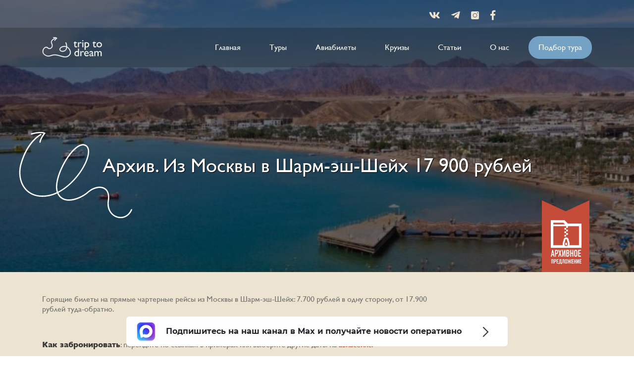

--- FILE ---
content_type: text/html; charset=UTF-8
request_url: http://triptodream.ru/2023/01/iz-moskvy-v-sharm-esh-shejx-17-900-rublej/
body_size: 11535
content:
<!DOCTYPE html>
<html lang="ru">
<head>
	<meta charset="UTF-8">
	<meta name="viewport" content="width=device-width,initial-scale=1">
	<meta http-equiv="Cache-Control" content="no-cache">
	<meta name="description" content="Trip To Dream">
	<title>Из Москвы в Шарм-эш-Шейх 17 900 рублей | TripToDream</title>
	<link rel="shortcut icon" href="http://triptodream.ru/wp-content/themes/new_theme/img/favicon.ico" type="image/x-icon">
	<link rel="icon" href="http://triptodream.ru/wp-content/themes/new_theme/img/favicon.ico" type="image/x-icon">
	<link rel="stylesheet" href="http://triptodream.ru/wp-content/themes/new_theme/css/libs.css">
	<link rel="stylesheet" href="http://triptodream.ru/wp-content/themes/new_theme/style.css" type="text/css" media="screen" />

	
<!-- All in One SEO Pack 3.3.5 от Michael Torbert из Semper Fi Web Design[239,294] -->
<meta name="description"  content="Горящие билеты на прямые чартерные рейсы из Москвы в Шарм-эш-Шейх: 7.700 рублей в одну сторону, от 17.900 рублей туда-обратно." />

<meta name="keywords"  content="без визы,Египет,на море,шарм" />

<script type="application/ld+json" class="aioseop-schema">{"@context":"https://schema.org","@graph":[{"@type":"Organization","@id":"http://triptodream.ru/#organization","url":"http://triptodream.ru/","name":"TripToDream","sameAs":[]},{"@type":"WebSite","@id":"http://triptodream.ru/#website","url":"http://triptodream.ru/","name":"TripToDream","publisher":{"@id":"http://triptodream.ru/#organization"},"potentialAction":{"@type":"SearchAction","target":"http://triptodream.ru/?s={search_term_string}","query-input":"required name=search_term_string"}},{"@type":"WebPage","@id":"http://triptodream.ru/2023/01/iz-moskvy-v-sharm-esh-shejx-17-900-rublej/#webpage","url":"http://triptodream.ru/2023/01/iz-moskvy-v-sharm-esh-shejx-17-900-rublej/","inLanguage":"ru-RU","name":"\u0410\u0440\u0445\u0438\u0432. \u0418\u0437 \u041c\u043e\u0441\u043a\u0432\u044b \u0432 \u0428\u0430\u0440\u043c-\u044d\u0448-\u0428\u0435\u0439\u0445 17 900 \u0440\u0443\u0431\u043b\u0435\u0439","isPartOf":{"@id":"http://triptodream.ru/#website"},"image":{"@type":"ImageObject","@id":"http://triptodream.ru/2023/01/iz-moskvy-v-sharm-esh-shejx-17-900-rublej/#primaryimage","url":"http://triptodream.ru/wp-content/uploads/2022/11/sharm.jpeg","width":1280,"height":835},"primaryImageOfPage":{"@id":"http://triptodream.ru/2023/01/iz-moskvy-v-sharm-esh-shejx-17-900-rublej/#primaryimage"},"datePublished":"2023-01-22T14:42:03+03:00","dateModified":"2023-01-31T12:05:41+03:00","description":"\u0413\u043e\u0440\u044f\u0449\u0438\u0435 \u0431\u0438\u043b\u0435\u0442\u044b \u043d\u0430 \u043f\u0440\u044f\u043c\u044b\u0435 \u0447\u0430\u0440\u0442\u0435\u0440\u043d\u044b\u0435 \u0440\u0435\u0439\u0441\u044b \u0438\u0437 \u041c\u043e\u0441\u043a\u0432\u044b \u0432 \u0428\u0430\u0440\u043c-\u044d\u0448-\u0428\u0435\u0439\u0445: 7.700 \u0440\u0443\u0431\u043b\u0435\u0439 \u0432 \u043e\u0434\u043d\u0443 \u0441\u0442\u043e\u0440\u043e\u043d\u0443, \u043e\u0442 17.900 \u0440\u0443\u0431\u043b\u0435\u0439 \u0442\u0443\u0434\u0430-\u043e\u0431\u0440\u0430\u0442\u043d\u043e."},{"@type":"Article","@id":"http://triptodream.ru/2023/01/iz-moskvy-v-sharm-esh-shejx-17-900-rublej/#article","isPartOf":{"@id":"http://triptodream.ru/2023/01/iz-moskvy-v-sharm-esh-shejx-17-900-rublej/#webpage"},"author":{"@id":"http://triptodream.ru/author/admin/#author"},"headline":"\u0410\u0440\u0445\u0438\u0432. \u0418\u0437 \u041c\u043e\u0441\u043a\u0432\u044b \u0432 \u0428\u0430\u0440\u043c-\u044d\u0448-\u0428\u0435\u0439\u0445 17 900 \u0440\u0443\u0431\u043b\u0435\u0439","datePublished":"2023-01-22T14:42:03+03:00","dateModified":"2023-01-31T12:05:41+03:00","commentCount":0,"mainEntityOfPage":{"@id":"http://triptodream.ru/2023/01/iz-moskvy-v-sharm-esh-shejx-17-900-rublej/#webpage"},"publisher":{"@id":"http://triptodream.ru/#organization"},"articleSection":"\u0410\u0440\u0445\u0438\u0432, \u0431\u0435\u0437 \u0432\u0438\u0437\u044b, \u0415\u0433\u0438\u043f\u0435\u0442, \u043d\u0430 \u043c\u043e\u0440\u0435, \u0448\u0430\u0440\u043c","image":{"@type":"ImageObject","@id":"http://triptodream.ru/2023/01/iz-moskvy-v-sharm-esh-shejx-17-900-rublej/#primaryimage","url":"http://triptodream.ru/wp-content/uploads/2022/11/sharm.jpeg","width":1280,"height":835}},{"@type":"Person","@id":"http://triptodream.ru/author/admin/#author","name":"TripToDream","sameAs":[],"image":{"@type":"ImageObject","@id":"http://triptodream.ru/#personlogo","url":"http://0.gravatar.com/avatar/c674c49d3b49311dda1e14084d69f629?s=96&r=g","width":96,"height":96,"caption":"TripToDream"}}]}</script>
<link rel="canonical" href="http://triptodream.ru/2023/01/iz-moskvy-v-sharm-esh-shejx-17-900-rublej/" />
<!-- All in One SEO Pack -->
<link rel='dns-prefetch' href='//s.w.org' />
		<script type="text/javascript">
			window._wpemojiSettings = {"baseUrl":"https:\/\/s.w.org\/images\/core\/emoji\/12.0.0-1\/72x72\/","ext":".png","svgUrl":"https:\/\/s.w.org\/images\/core\/emoji\/12.0.0-1\/svg\/","svgExt":".svg","source":{"concatemoji":"http:\/\/triptodream.ru\/wp-includes\/js\/wp-emoji-release.min.js?ver=5.3.2"}};
			!function(e,a,t){var r,n,o,i,p=a.createElement("canvas"),s=p.getContext&&p.getContext("2d");function c(e,t){var a=String.fromCharCode;s.clearRect(0,0,p.width,p.height),s.fillText(a.apply(this,e),0,0);var r=p.toDataURL();return s.clearRect(0,0,p.width,p.height),s.fillText(a.apply(this,t),0,0),r===p.toDataURL()}function l(e){if(!s||!s.fillText)return!1;switch(s.textBaseline="top",s.font="600 32px Arial",e){case"flag":return!c([127987,65039,8205,9895,65039],[127987,65039,8203,9895,65039])&&(!c([55356,56826,55356,56819],[55356,56826,8203,55356,56819])&&!c([55356,57332,56128,56423,56128,56418,56128,56421,56128,56430,56128,56423,56128,56447],[55356,57332,8203,56128,56423,8203,56128,56418,8203,56128,56421,8203,56128,56430,8203,56128,56423,8203,56128,56447]));case"emoji":return!c([55357,56424,55356,57342,8205,55358,56605,8205,55357,56424,55356,57340],[55357,56424,55356,57342,8203,55358,56605,8203,55357,56424,55356,57340])}return!1}function d(e){var t=a.createElement("script");t.src=e,t.defer=t.type="text/javascript",a.getElementsByTagName("head")[0].appendChild(t)}for(i=Array("flag","emoji"),t.supports={everything:!0,everythingExceptFlag:!0},o=0;o<i.length;o++)t.supports[i[o]]=l(i[o]),t.supports.everything=t.supports.everything&&t.supports[i[o]],"flag"!==i[o]&&(t.supports.everythingExceptFlag=t.supports.everythingExceptFlag&&t.supports[i[o]]);t.supports.everythingExceptFlag=t.supports.everythingExceptFlag&&!t.supports.flag,t.DOMReady=!1,t.readyCallback=function(){t.DOMReady=!0},t.supports.everything||(n=function(){t.readyCallback()},a.addEventListener?(a.addEventListener("DOMContentLoaded",n,!1),e.addEventListener("load",n,!1)):(e.attachEvent("onload",n),a.attachEvent("onreadystatechange",function(){"complete"===a.readyState&&t.readyCallback()})),(r=t.source||{}).concatemoji?d(r.concatemoji):r.wpemoji&&r.twemoji&&(d(r.twemoji),d(r.wpemoji)))}(window,document,window._wpemojiSettings);
		</script>
		<style type="text/css">
img.wp-smiley,
img.emoji {
	display: inline !important;
	border: none !important;
	box-shadow: none !important;
	height: 1em !important;
	width: 1em !important;
	margin: 0 .07em !important;
	vertical-align: -0.1em !important;
	background: none !important;
	padding: 0 !important;
}
</style>
	<link rel='stylesheet' id='yarppWidgetCss-css'  href='http://triptodream.ru/wp-content/plugins/yet-another-related-posts-plugin/style/widget.css?ver=5.3.2' type='text/css' media='all' />
<link rel='stylesheet' id='cnss_font_awesome_css-css'  href='http://triptodream.ru/wp-content/plugins/easy-social-icons/css/font-awesome/css/all.min.css?ver=5.7.2' type='text/css' media='all' />
<link rel='stylesheet' id='cnss_font_awesome_v4_shims-css'  href='http://triptodream.ru/wp-content/plugins/easy-social-icons/css/font-awesome/css/v4-shims.min.css?ver=5.7.2' type='text/css' media='all' />
<link rel='stylesheet' id='cnss_css-css'  href='http://triptodream.ru/wp-content/plugins/easy-social-icons/css/cnss.css?ver=1.0' type='text/css' media='all' />
<link rel='stylesheet' id='wp-block-library-css'  href='http://triptodream.ru/wp-includes/css/dist/block-library/style.min.css?ver=5.3.2' type='text/css' media='all' />
<link rel='stylesheet' id='contact-form-7-css'  href='http://triptodream.ru/wp-content/plugins/contact-form-7/includes/css/styles.css?ver=5.1.6' type='text/css' media='all' />
<style id='contact-form-7-inline-css' type='text/css'>
.wpcf7 .wpcf7-recaptcha iframe {margin-bottom: 0;}.wpcf7 .wpcf7-recaptcha[data-align="center"] > div {margin: 0 auto;}.wpcf7 .wpcf7-recaptcha[data-align="right"] > div {margin: 0 0 0 auto;}
</style>
<link rel='stylesheet' id='wp-pagenavi-css'  href='http://triptodream.ru/wp-content/plugins/wp-pagenavi/pagenavi-css.css?ver=2.70' type='text/css' media='all' />
<link rel='stylesheet' id='wordpress-popular-posts-css-css'  href='http://triptodream.ru/wp-content/plugins/wordpress-popular-posts/assets/css/wpp.css?ver=5.0.2' type='text/css' media='all' />
<link rel='stylesheet' id='addtoany-css'  href='http://triptodream.ru/wp-content/plugins/add-to-any/addtoany.min.css?ver=1.15' type='text/css' media='all' />
<script type='text/javascript' src='http://triptodream.ru/wp-includes/js/jquery/jquery.js?ver=1.12.4-wp'></script>
<script type='text/javascript' src='http://triptodream.ru/wp-includes/js/jquery/jquery-migrate.min.js?ver=1.4.1'></script>
<script type='text/javascript' src='http://triptodream.ru/wp-content/plugins/easy-social-icons/js/cnss.js?ver=1.0'></script>
<script type='text/javascript' src='http://triptodream.ru/wp-content/plugins/add-to-any/addtoany.min.js?ver=1.1'></script>
<script type='text/javascript'>
/* <![CDATA[ */
var wpp_params = {"sampling_active":"0","sampling_rate":"100","ajax_url":"http:\/\/triptodream.ru\/wp-json\/wordpress-popular-posts\/v1\/popular-posts","ID":"116218","token":"ab0a388454","debug":""};
/* ]]> */
</script>
<script type='text/javascript' src='http://triptodream.ru/wp-content/plugins/wordpress-popular-posts/assets/js/wpp-5.0.0.min.js?ver=5.0.2'></script>
<link rel='https://api.w.org/' href='http://triptodream.ru/wp-json/' />
<link rel="EditURI" type="application/rsd+xml" title="RSD" href="http://triptodream.ru/xmlrpc.php?rsd" />
<link rel="wlwmanifest" type="application/wlwmanifest+xml" href="http://triptodream.ru/wp-includes/wlwmanifest.xml" /> 
<link rel='prev' title='Архив. 12 дней на Кубе 72 600 рублей' href='http://triptodream.ru/2023/01/12-dnej-na-kube-72-600-rublej/' />
<link rel='next' title='Архив. Распродажа билетов S7' href='http://triptodream.ru/2023/01/rasprodazha-biletov-s7-2/' />
<meta name="generator" content="WordPress 5.3.2" />
<link rel='shortlink' href='http://triptodream.ru/?p=116218' />
<link rel="alternate" type="application/json+oembed" href="http://triptodream.ru/wp-json/oembed/1.0/embed?url=http%3A%2F%2Ftriptodream.ru%2F2023%2F01%2Fiz-moskvy-v-sharm-esh-shejx-17-900-rublej%2F" />
<link rel="alternate" type="text/xml+oembed" href="http://triptodream.ru/wp-json/oembed/1.0/embed?url=http%3A%2F%2Ftriptodream.ru%2F2023%2F01%2Fiz-moskvy-v-sharm-esh-shejx-17-900-rublej%2F&#038;format=xml" />

<script data-cfasync="false">
window.a2a_config=window.a2a_config||{};a2a_config.callbacks=[];a2a_config.overlays=[];a2a_config.templates={};a2a_localize = {
	Share: "Отправить",
	Save: "Сохранить",
	Subscribe: "Подписаться",
	Email: "E-mail",
	Bookmark: "В закладки!",
	ShowAll: "Показать все",
	ShowLess: "Показать остальное",
	FindServices: "Найти сервис(ы)",
	FindAnyServiceToAddTo: "Найти сервис и добавить",
	PoweredBy: "Работает на",
	ShareViaEmail: "Поделиться по электронной почте",
	SubscribeViaEmail: "Подписаться по электронной почте",
	BookmarkInYourBrowser: "Добавить в закладки",
	BookmarkInstructions: "Нажмите Ctrl+D или \u2318+D, чтобы добавить страницу в закладки",
	AddToYourFavorites: "Добавить в Избранное",
	SendFromWebOrProgram: "Отправлять с любого email-адреса или email-программы",
	EmailProgram: "Почтовая программа",
	More: "Подробнее&#8230;",
	ThanksForSharing: "Спасибо, что поделились!",
	ThanksForFollowing: "Спасибо за подписку!"
};

a2a_config.icon_color="#393939,#ffffff";
(function(d,s,a,b){a=d.createElement(s);b=d.getElementsByTagName(s)[0];a.async=1;a.src="https://static.addtoany.com/menu/page.js";b.parentNode.insertBefore(a,b);})(document,"script");
</script>
<style type="text/css">
		ul.cnss-social-icon li.cn-fa-icon a:hover{opacity: 0.7!important;color:#ffffff!important;}
		</style>      <meta name="onesignal" content="wordpress-plugin"/>
            <script>

      window.OneSignal = window.OneSignal || [];

      OneSignal.push( function() {
        OneSignal.SERVICE_WORKER_UPDATER_PATH = "OneSignalSDKUpdaterWorker.js.php";
        OneSignal.SERVICE_WORKER_PATH = "OneSignalSDKWorker.js.php";
        OneSignal.SERVICE_WORKER_PARAM = { scope: '/' };

        OneSignal.setDefaultNotificationUrl("http://triptodream.ru");
        var oneSignal_options = {};
        window._oneSignalInitOptions = oneSignal_options;

        oneSignal_options['wordpress'] = true;
oneSignal_options['appId'] = '643ffb80-b304-4ae6-bbe4-6917389b88a0';
oneSignal_options['welcomeNotification'] = { };
oneSignal_options['welcomeNotification']['disable'] = true;
oneSignal_options['path'] = "https://triptodream.ru/wp-content/plugins/onesignal-free-web-push-notifications/sdk_files/";
oneSignal_options['safari_web_id'] = "web.onesignal.auto.02091d44-51df-4a38-967b-45e7d1e7feaf";
oneSignal_options['promptOptions'] = { };
oneSignal_options['promptOptions']['actionMessage'] = 'Хотите подписаться на уведомления о новостях?';
oneSignal_options['promptOptions']['exampleNotificationTitleDesktop'] = 'Пример уведомления';
oneSignal_options['promptOptions']['exampleNotificationTitleMobile'] = 'Пример уведомления';
oneSignal_options['promptOptions']['exampleNotificationCaption'] = 'Вы можете отписаться в любое время';
oneSignal_options['promptOptions']['acceptButtonText'] = 'ПОДПИСАТЬСЯ';
oneSignal_options['promptOptions']['cancelButtonText'] = 'Нет, спасибо';
oneSignal_options['promptOptions']['siteName'] = 'http://triptodream.ru';
oneSignal_options['promptOptions']['autoAcceptTitle'] = 'TripToDream';
                OneSignal.init(window._oneSignalInitOptions);
                      });

      function documentInitOneSignal() {
        var oneSignal_elements = document.getElementsByClassName("OneSignal-prompt");

        var oneSignalLinkClickHandler = function(event) { OneSignal.push(['registerForPushNotifications']); event.preventDefault(); };        for(var i = 0; i < oneSignal_elements.length; i++)
          oneSignal_elements[i].addEventListener('click', oneSignalLinkClickHandler, false);
      }

      if (document.readyState === 'complete') {
           documentInitOneSignal();
      }
      else {
           window.addEventListener("load", function(event){
               documentInitOneSignal();
          });
      }
    </script>

<script data-noptimize="1" data-cfasync="false" data-wpfc-render="false">
  (function () {
      var script = document.createElement("script");
      script.async = 1;
      script.src = 'https://emrldco.com/MjM0NDU.js?t=23445';
      document.head.appendChild(script);
  })();
</script>
<!-- Yandex.RTB -->
<script>window.yaContextCb=window.yaContextCb||[]</script>
<script src="https://yandex.ru/ads/system/context.js" async></script>

</head>
<body>

	<div id="wrapper">
					<header class="header">

				<div class="header_top_wrap">
					<div class="container">


					<div class="top__tool-bar">
						<div class="header__social">
							<div class="container">
								<a href="https://vk.com/triptodreamru" target="_blank"><i class="fab fa-vk"></i></a>
								<a href="https://t.me/triptodreamru" target="_blank"><i class="fab fa-telegram-plane"></i></a>
								<a href="https://www.instagram.com/trip_to_dream/" target="_blank"><svg xmlns="http://www.w3.org/2000/svg" width="16" height="16" viewBox="0 0 16 16"><g><g><path fill="#eee3d1" d="M13.656 0A2.345 2.345 0 0 1 16 2.344v11.312A2.345 2.345 0 0 1 13.656 16H2.344A2.345 2.345 0 0 1 0 13.656V2.344A2.345 2.345 0 0 1 2.344 0zM12.22 8.031A4.225 4.225 0 0 0 8 3.812a4.225 4.225 0 0 0-4.219 4.22A4.225 4.225 0 0 0 8 12.25a4.225 4.225 0 0 0 4.219-4.219zm1.875-5.156a.94.94 0 0 0-.938-.938.94.94 0 0 0-.937.938.94.94 0 0 0 .937.938.94.94 0 0 0 .938-.938zM11.28 8.031A3.285 3.285 0 0 1 8 11.312a3.285 3.285 0 0 1-3.281-3.28A3.285 3.285 0 0 1 8 4.75a3.285 3.285 0 0 1 3.281 3.281z"/></g></g></svg></a>
								<a href="https://www.facebook.com/triptodreamru" target="_blank"><i class="fab fa-facebook-f"></i></a>
							</div>
						</div>
					</div>
					</div>
					<div class="header__wrapper">
						<div class="container">
							<div class="header__content">
								<a href="/" class="header__logo">
									<img src="http://triptodream.ru/wp-content/themes/new_theme/img/header/header-logo.svg" alt="Logo">
								</a>
								<div class="header__wrap">
									<nav class="header__nav">

										<ul id="menu-topmenu" class="clearfix"><li id="menu-item-63901" class="menu-item menu-item-type-custom menu-item-object-custom menu-item-home menu-item-63901"><a href="http://triptodream.ru/">Главная</a></li>
<li id="menu-item-63948" class="menu-item menu-item-type-taxonomy menu-item-object-category menu-item-63948"><a href="http://triptodream.ru/tours/">Туры</a></li>
<li id="menu-item-63949" class="menu-item menu-item-type-taxonomy menu-item-object-category menu-item-63949"><a href="http://triptodream.ru/aviasales/">Авиабилеты</a></li>
<li id="menu-item-63950" class="menu-item menu-item-type-taxonomy menu-item-object-category menu-item-63950"><a href="http://triptodream.ru/cruises/">Круизы</a></li>
<li id="menu-item-63903" class="menu-item menu-item-type-taxonomy menu-item-object-category menu-item-63903"><a href="http://triptodream.ru/articles/">Статьи</a></li>
<li id="menu-item-63904" class="menu-item menu-item-type-post_type menu-item-object-page menu-item-63904"><a href="http://triptodream.ru/o-nas/">О нас</a></li>
</ul>
<div class="header__search desctop">
	<form role="search" method="get" id="searchform" class="searchform" action="/">
		<div class="form__block">
			<div class="searchform--input">
				<input type="text" value="" name="s" id="s" placeholder="Поиск">
				<button type="submit" id="searchsubmit">
					<svg width="20px" height="20px" viewBox="0 0 20 20" version="1.1" xmlns="http://www.w3.org/2000/svg" xmlns:xlink="http://www.w3.org/1999/xlink" class="fill-white search-lens"><path d="M19.5105309,17.1469206 C20.1631564,17.7996261 20.1631564,18.8578254 19.5105309,19.5105309 C18.8577455,20.1631564 17.7995462,20.1631564 17.1468407,19.5105309 L12.8018633,15.1655534 C12.7787721,15.1424622 12.7627121,15.115376 12.741219,15.091326 C11.4443574,15.9462591 9.89205472,16.4452363 8.22253827,16.4452363 C3.68132571,16.4452363 0,12.7637508 0,8.22261817 C0,3.68140561 3.68140561,0 8.22261817,0 C12.7638307,0 16.4452363,3.68140561 16.4452363,8.22269807 C16.4452363,9.89213462 15.9462591,11.4445172 15.091326,12.7413788 C15.1154559,12.7628719 15.1425421,12.7790118 15.1656333,12.802103 L19.5105309,17.1469206 Z M8.22261817,13.5947138 C11.1894755,13.5947138 13.5947138,11.1895554 13.5947138,8.22261817 C13.5947138,5.25568091 11.1894755,2.85044265 8.22261817,2.85044265 C5.25568091,2.85044265 2.85044265,5.25560101 2.85044265,8.22261817 C2.85044265,11.1895554 5.25560101,13.5947138 8.22261817,13.5947138 Z"></path>
					</svg>
				</button>
			</div>

			<div class="switcher">
				<div class="open-form">
					<svg width="20px" height="20px" viewBox="0 0 20 20" version="1.1" xmlns="http://www.w3.org/2000/svg" xmlns:xlink="http://www.w3.org/1999/xlink" class="fill-white search-lens"><path d="M19.5105309,17.1469206 C20.1631564,17.7996261 20.1631564,18.8578254 19.5105309,19.5105309 C18.8577455,20.1631564 17.7995462,20.1631564 17.1468407,19.5105309 L12.8018633,15.1655534 C12.7787721,15.1424622 12.7627121,15.115376 12.741219,15.091326 C11.4443574,15.9462591 9.89205472,16.4452363 8.22253827,16.4452363 C3.68132571,16.4452363 0,12.7637508 0,8.22261817 C0,3.68140561 3.68140561,0 8.22261817,0 C12.7638307,0 16.4452363,3.68140561 16.4452363,8.22269807 C16.4452363,9.89213462 15.9462591,11.4445172 15.091326,12.7413788 C15.1154559,12.7628719 15.1425421,12.7790118 15.1656333,12.802103 L19.5105309,17.1469206 Z M8.22261817,13.5947138 C11.1894755,13.5947138 13.5947138,11.1895554 13.5947138,8.22261817 C13.5947138,5.25568091 11.1894755,2.85044265 8.22261817,2.85044265 C5.25568091,2.85044265 2.85044265,5.25560101 2.85044265,8.22261817 C2.85044265,11.1895554 5.25560101,13.5947138 8.22261817,13.5947138 Z"></path>
					</svg>
				</div>
				<div class="close-form">
					<img src="https://triptodream.ru/wp-content/themes/new_theme/img/popup/icon-close.svg" alt="Close">
				</div>
			</div>
		</div>


		<style>
		</style>
	</form>
</div>


									</nav>
									<a href="https://triptodream.ru/2021/05/kak-podobrat-tur/">Подбор тура</a>
								</div>
								<div class="header__search mobile">
									<form role="search" method="get" id="searchform" class="searchform" action="/">
										<div class="form__block">
											<div class="searchform--input">
												<input type="text" value="" name="s" id="s" placeholder="Поиск">
												<button type="submit" id="searchsubmit">
													<svg width="20px" height="20px" viewBox="0 0 20 20" version="1.1" xmlns="http://www.w3.org/2000/svg" xmlns:xlink="http://www.w3.org/1999/xlink" class="fill-white search-lens"><path d="M19.5105309,17.1469206 C20.1631564,17.7996261 20.1631564,18.8578254 19.5105309,19.5105309 C18.8577455,20.1631564 17.7995462,20.1631564 17.1468407,19.5105309 L12.8018633,15.1655534 C12.7787721,15.1424622 12.7627121,15.115376 12.741219,15.091326 C11.4443574,15.9462591 9.89205472,16.4452363 8.22253827,16.4452363 C3.68132571,16.4452363 0,12.7637508 0,8.22261817 C0,3.68140561 3.68140561,0 8.22261817,0 C12.7638307,0 16.4452363,3.68140561 16.4452363,8.22269807 C16.4452363,9.89213462 15.9462591,11.4445172 15.091326,12.7413788 C15.1154559,12.7628719 15.1425421,12.7790118 15.1656333,12.802103 L19.5105309,17.1469206 Z M8.22261817,13.5947138 C11.1894755,13.5947138 13.5947138,11.1895554 13.5947138,8.22261817 C13.5947138,5.25568091 11.1894755,2.85044265 8.22261817,2.85044265 C5.25568091,2.85044265 2.85044265,5.25560101 2.85044265,8.22261817 C2.85044265,11.1895554 5.25560101,13.5947138 8.22261817,13.5947138 Z"></path>
													</svg>
												</button>
											</div>

											<div class="switcher">
												<div class="open-form">
													<svg width="20px" height="20px" viewBox="0 0 20 20" version="1.1" xmlns="http://www.w3.org/2000/svg" xmlns:xlink="http://www.w3.org/1999/xlink" class="fill-white search-lens"><path d="M19.5105309,17.1469206 C20.1631564,17.7996261 20.1631564,18.8578254 19.5105309,19.5105309 C18.8577455,20.1631564 17.7995462,20.1631564 17.1468407,19.5105309 L12.8018633,15.1655534 C12.7787721,15.1424622 12.7627121,15.115376 12.741219,15.091326 C11.4443574,15.9462591 9.89205472,16.4452363 8.22253827,16.4452363 C3.68132571,16.4452363 0,12.7637508 0,8.22261817 C0,3.68140561 3.68140561,0 8.22261817,0 C12.7638307,0 16.4452363,3.68140561 16.4452363,8.22269807 C16.4452363,9.89213462 15.9462591,11.4445172 15.091326,12.7413788 C15.1154559,12.7628719 15.1425421,12.7790118 15.1656333,12.802103 L19.5105309,17.1469206 Z M8.22261817,13.5947138 C11.1894755,13.5947138 13.5947138,11.1895554 13.5947138,8.22261817 C13.5947138,5.25568091 11.1894755,2.85044265 8.22261817,2.85044265 C5.25568091,2.85044265 2.85044265,5.25560101 2.85044265,8.22261817 C2.85044265,11.1895554 5.25560101,13.5947138 8.22261817,13.5947138 Z"></path>
													</svg>
												</div>
												<div class="close-form">
													<img src="https://triptodream.ru/wp-content/themes/new_theme/img/popup/icon-close.svg" alt="Close">
												</div>
											</div>
										</div>


										<style>
										</style>
									</form>
								</div>
								<div class="header__hamburger">
									<span></span>
									<span></span>
									<span></span>
									<span></span>
								</div>
							</div>
						</div>
					</div>
				</div>

				<div class="main">

					

						<section class="head other-head" style="background-image: url('http://triptodream.ru/wp-content/uploads/2022/11/sharm-777x315.jpeg')">
							<div class="head__content">

								<h1>Архив. Из Москвы в Шарм-эш-Шейх 17 900 рублей</h1>
							</div>
						</section>


					
				</div>

				<!-- Facebook Pixel Code -->
<script>
!function(f,b,e,v,n,t,s)
{if(f.fbq)return;n=f.fbq=function(){n.callMethod?
n.callMethod.apply(n,arguments):n.queue.push(arguments)};
if(!f._fbq)f._fbq=n;n.push=n;n.loaded=!0;n.version='2.0';
n.queue=[];t=b.createElement(e);t.async=!0;
t.src=v;s=b.getElementsByTagName(e)[0];
s.parentNode.insertBefore(t,s)}(window, document,'script',
'https://connect.facebook.net/en_US/fbevents.js');
fbq('init', '725085967669693');
fbq('track', 'PageView');
</script>
<noscript><img height="1" width="1" style="display:none"
src="https://www.facebook.com/tr?id=725085967669693&ev=PageView&noscript=1"
/></noscript>
<!-- End Facebook Pixel Code -->
				
									<div class="archiv__label">
						<img src="/wp-content/uploads/2019/12/archive.png" alt="">
					</div>
					<style media="screen">
					.archiv__label{
						position: absolute;
						bottom: 0;
						width: 1100px;
						text-align: right;
						left: 50%;
						margin-left: -550px;
					}
					@media(max-width: 1199px){
						.archiv__label{
							width: 100%;
							text-align: right;
							left: auto;
							margin-left: 0;
							right: 20px;
						}

						.archiv__label img{
							width: 50px;
						}
					}
				}
				</style>
			
		</header>

<main id="main" class="main">




		<section class="tickets">

			<div class="tickets__content">
				<div class="tickets__main">
					  

					                		      <p>Горящие билеты на прямые чартерные рейсы из Москвы в Шарм-эш-Шейх: 7.700 рублей в одну сторону, от 17.900 рублей туда-обратно.</p>
<p><span id="more-116218"></span></p>
<p><strong>Как забронировать</strong>: перейдите по ссылкам в примерах или выберите другие даты на <a href="https://aviasales.tp.st/8jli2Ydo" target="_blank" rel="noopener noreferrer">авиасейлс</a>.</p>
<p style="text-align: center;"><strong>Пример билетов</strong></p>
<p><a href="https://aviasales.tp.st/En6cY1KV" target="_blank" rel="noopener noreferrer">Из Москвы 24 января</a></p>
<p><a href="https://aviasales.tp.st/En6cY1KV" target="_blank" rel="noopener noreferrer"><img class="aligncenter size-full wp-image-116219" src="http://triptodream.ru/wp-content/uploads/2023/01/Снимок-экрана-2023-01-22-в-17.33.29.png" alt="" width="600" height="221" srcset="http://triptodream.ru/wp-content/uploads/2023/01/Снимок-экрана-2023-01-22-в-17.33.29.png 600w, http://triptodream.ru/wp-content/uploads/2023/01/Снимок-экрана-2023-01-22-в-17.33.29-300x111.png 300w" sizes="(max-width: 600px) 100vw, 600px" /></a></p>
<p>&nbsp;</p>
<p>Обратно разные даты, например, <a href="https://aviasales.tp.st/meG3jQCL" target="_blank" rel="noopener noreferrer">3 февраля</a></p>
<p><a href="https://aviasales.tp.st/meG3jQCL" target="_blank" rel="noopener noreferrer"><img class="aligncenter size-large wp-image-116220" src="http://triptodream.ru/wp-content/uploads/2023/01/Снимок-экрана-2023-01-22-в-17.33.58.png" alt="" width="600" height="218" srcset="http://triptodream.ru/wp-content/uploads/2023/01/Снимок-экрана-2023-01-22-в-17.33.58.png 600w, http://triptodream.ru/wp-content/uploads/2023/01/Снимок-экрана-2023-01-22-в-17.33.58-300x109.png 300w" sizes="(max-width: 600px) 100vw, 600px" /></a></p>
<p>&nbsp;</p>
<p>&nbsp;</p>
<p><strong>Забронировать проживание</strong> с оплатой российской картой можно через:<br />
&#8212; сервисы поиска туров <a href="https://go.redav.online/c0ad227bd341b8f0" target="_blank" rel="noopener noreferrer">травелата</a> или <a href="https://level.travel/?aflt=triptodream" target="_blank" rel="noopener noreferrer">левел.тревел</a>;<br />
&#8212; <a href="https://yandex.tp.st/gHkZIrLn" target="_blank" rel="noopener noreferrer">яндекс.путешествия</a>, <a href="https://ostrovok.tp.st/3GvkXZdz" target="_blank" rel="noopener noreferrer">островок</a>.</p>
<p>&nbsp;</p>
<div class="addtoany_share_save_container addtoany_content addtoany_content_bottom"><div class="addtoany_header"><b> Поделитесь с друзьями: </b></div><div class="a2a_kit a2a_kit_size_32 addtoany_list" data-a2a-url="http://triptodream.ru/2023/01/iz-moskvy-v-sharm-esh-shejx-17-900-rublej/" data-a2a-title="Архив. Из Москвы в Шарм-эш-Шейх 17 900 рублей"><a class="a2a_button_vk" href="https://www.addtoany.com/add_to/vk?linkurl=http%3A%2F%2Ftriptodream.ru%2F2023%2F01%2Fiz-moskvy-v-sharm-esh-shejx-17-900-rublej%2F&amp;linkname=%D0%90%D1%80%D1%85%D0%B8%D0%B2.%20%D0%98%D0%B7%20%D0%9C%D0%BE%D1%81%D0%BA%D0%B2%D1%8B%20%D0%B2%20%D0%A8%D0%B0%D1%80%D0%BC-%D1%8D%D1%88-%D0%A8%D0%B5%D0%B9%D1%85%2017%20900%20%D1%80%D1%83%D0%B1%D0%BB%D0%B5%D0%B9" title="VK" rel="nofollow noopener" target="_blank"></a><a class="a2a_button_telegram" href="https://www.addtoany.com/add_to/telegram?linkurl=http%3A%2F%2Ftriptodream.ru%2F2023%2F01%2Fiz-moskvy-v-sharm-esh-shejx-17-900-rublej%2F&amp;linkname=%D0%90%D1%80%D1%85%D0%B8%D0%B2.%20%D0%98%D0%B7%20%D0%9C%D0%BE%D1%81%D0%BA%D0%B2%D1%8B%20%D0%B2%20%D0%A8%D0%B0%D1%80%D0%BC-%D1%8D%D1%88-%D0%A8%D0%B5%D0%B9%D1%85%2017%20900%20%D1%80%D1%83%D0%B1%D0%BB%D0%B5%D0%B9" title="Telegram" rel="nofollow noopener" target="_blank"></a><a class="a2a_button_whatsapp" href="https://www.addtoany.com/add_to/whatsapp?linkurl=http%3A%2F%2Ftriptodream.ru%2F2023%2F01%2Fiz-moskvy-v-sharm-esh-shejx-17-900-rublej%2F&amp;linkname=%D0%90%D1%80%D1%85%D0%B8%D0%B2.%20%D0%98%D0%B7%20%D0%9C%D0%BE%D1%81%D0%BA%D0%B2%D1%8B%20%D0%B2%20%D0%A8%D0%B0%D1%80%D0%BC-%D1%8D%D1%88-%D0%A8%D0%B5%D0%B9%D1%85%2017%20900%20%D1%80%D1%83%D0%B1%D0%BB%D0%B5%D0%B9" title="WhatsApp" rel="nofollow noopener" target="_blank"></a><a class="a2a_button_viber" href="https://www.addtoany.com/add_to/viber?linkurl=http%3A%2F%2Ftriptodream.ru%2F2023%2F01%2Fiz-moskvy-v-sharm-esh-shejx-17-900-rublej%2F&amp;linkname=%D0%90%D1%80%D1%85%D0%B8%D0%B2.%20%D0%98%D0%B7%20%D0%9C%D0%BE%D1%81%D0%BA%D0%B2%D1%8B%20%D0%B2%20%D0%A8%D0%B0%D1%80%D0%BC-%D1%8D%D1%88-%D0%A8%D0%B5%D0%B9%D1%85%2017%20900%20%D1%80%D1%83%D0%B1%D0%BB%D0%B5%D0%B9" title="Viber" rel="nofollow noopener" target="_blank"></a></div></div><div class='yarpp-related yarpp-related-none'>
<p>Не найдено похожих материалов.</p>
</div>

					                
				</div>
				<div class="tickets__ad">
					<div class="tickets__box">
						<div class="textwidget custom-html-widget"><!-- Yandex.RTB -->
<script>window.yaContextCb=window.yaContextCb||[]</script>
<script src="https://yandex.ru/ads/system/context.js" async></script>
<!-- Yandex.RTB R-A-485279-2 -->
<div id="yandex_rtb_R-A-485279-2"></div>
<script>window.yaContextCb.push(()=>{
  Ya.Context.AdvManager.render({
    renderTo: 'yandex_rtb_R-A-485279-2',
    blockId: 'R-A-485279-2'
  })
})</script></div>					</div>
				</div>
			</div>
		</section>

	</main>
		

	<footer class="footer">
		<a href="/">
			<img src="http://triptodream.ru/wp-content/themes/new_theme/img/header/header-logo.svg" alt="Logo">
		</a>
		<div class="footer__box">
			<p>По вопросам сотрудничества:</p>
			<a class="footer__mail" href="mailto:info@triptodream.ru">info@triptodream.ru</a>

			<div class="creator">
				Дизайн&nbsp;—&nbsp;<a href="http://chromestudio.ru/" alt="Брендинговое агенство ХРОМ">ХРОМ</a>
			</div>
		</div>
		<!-- <div class="footer__box">
			<h4>Тэги</h4>


		</div> -->
	</footer>

	<button id="back-to-top"></button>
	<div id="overlay"></div>

</div>
<!-- Баннер  -->
<div class="animated animatedFadeInUp fadeInUp banner__footer">
	<div class="banner__footer_inner">
		<div class="banner__footer_image">			
			<img src="http://triptodream.ru/wp-content/uploads/2025/10/max-150x150.jpg" alt="" />			
		</div>
		<div class="banner__footer_text">
			<div class="banner__footer_text-h2">
				Подпишитесь на наш канал в Max и получайте новости оперативно 
			</div>
			<div class="banner__footer_text-h3">
				 
			</div>
		</div>	
		<div class="banner__footer-arrowIcon">		
			<img src= "/wp-content/uploads/2022/01/Polygon-2.2.png">
		</div>	
		<a href="https://max.ru/triptodreamru" class="banner__footer-link"></a>
	</div>
</div>
<style>
	.banner__footer{
		
		position: fixed;
		bottom: 20px;
		z-index: 5;
		background-color: #fff;
		height: auto;
		max-width: 770px;
		border-radius: 6px;
		width: 100%;
		left: 50%;
		margin-left: -385px;
	}
	.banner__footer_image img{
		max-height: 40px;
	}
	.banner__footer_text{
		width: calc(100% - 60px);
    padding-left: 20px;
    padding-right: 20px;
}
	.banner__footer_inner{
display: flex;
    align-items: center;
    padding: 10px 20px;
	}
	.banner__footer-link{
		    position: absolute;
    left: 0;
    top: 0;
    right: 0;
    bottom: 0;
	}
	.banner__footer-arrowIcon{
		    width: 30px;
    transition: .25s;
	}
	.banner__footer:hover .banner__footer-arrowIcon{
		padding-left: 10px;
	}
	.banner__footer_text-h2{
		font-family: 'Montserrat', sans-serif;
    font-size: 16px;
    font-style: normal;
    font-weight: 700;
    line-height: 20px;
    letter-spacing: 0px;
    text-align: left;
	}
		.banner__footer_text-h3{
font-family: Gill Sans;
font-size: 14px;
font-style: normal;
font-weight: 400;
line-height: 20px;
letter-spacing: 0px;
text-align: left;

	}
	/* Animation */

@keyframes fadeInUp {
    from {
        transform: translate3d(0,40px,0)
    }

    to {
        transform: translate3d(0,0,0);
        opacity: 1
    }
}

@-webkit-keyframes fadeInUp {
    from {
        transform: translate3d(0,40px,0)
    }

    to {
        transform: translate3d(0,0,0);
        opacity: 1
    }
}

.animated {
    animation-duration: 1s;
    animation-fill-mode: both;
    -webkit-animation-duration: 1s;
    -webkit-animation-fill-mode: both
}

.animatedFadeInUp {
    opacity: 0
}

.fadeInUp {
    opacity: 0;
    animation-name: fadeInUp;
    -webkit-animation-name: fadeInUp;
}
	@media (max-width: 800px){
			.banner__footer:hover .banner__footer-arrowIcon{
		padding-left: 5px;
	}
		.banner__footer {
			max-width: inherit;
			width: calc(100% - 60px);
			left: 30px;
			right: 30px;
			margin-left: inherit;
		}
		.banner__footer_text-h2{
			font-size:12px;
			line-height: 1.25;
		}
		.banner__footer_text-h3{
			font-size:11px;
			line-height: 1.25;
		}
		.banner__footer_inner{
			padding: 10px;
		}
		.banner__footer_text {
    width: calc(100% - 50px);
    padding-left: 10px;
    padding-right: 10px;
}
		.banner__footer-arrowIcon {
			width: 14px;}
	}
</style>
<!-- ----------------------------------
	форма
---------------------------------------------------------->
<div class="popup__overlay">
	<div class="popup__wrap">
		<div class="popup__close"><img src="http://triptodream.ru/wp-content/themes/new_theme/img/popup/icon-close.svg" alt="Close"></div>

		<div class="form-tour-order">
				<div class="form-tour-order__content">
					<div class="form-tour-order__wrap">
							[contact-form-7 404 "Not Found"]					</div>
				</div>
		</div>

	</div>
</div>


<script src="http://triptodream.ru/wp-content/themes/new_theme/js/libs.js"></script>
<script src="http://triptodream.ru/wp-content/themes/new_theme/js/script.js"></script>
<script src="http://triptodream.ru/wp-content/themes/new_theme/js/add.js"></script>

<!-- 28091565 -->
<!-- Yandex.Metrika counter -->
<script type="text/javascript">
(function (d, w, c) {
    (w[c] = w[c] || []).push(function() {
        try {
            w.yaCounter28091565 = new Ya.Metrika({id:45139275,
                    webvisor:true,
                    clickmap:true,
                    trackLinks:true,
                    accurateTrackBounce:true});
        } catch(e) { }
    });

    var n = d.getElementsByTagName("script")[0],
        s = d.createElement("script"),
        f = function () { n.parentNode.insertBefore(s, n); };
    s.type = "text/javascript";
    s.async = true;
    s.src = (d.location.protocol == "https:" ? "https:" : "http:") + "//mc.yandex.ru/metrika/watch.js";

    if (w.opera == "[object Opera]") {
        d.addEventListener("DOMContentLoaded", f, false);
    } else { f(); }
})(document, window, "yandex_metrika_callbacks");
</script>

<!-- /Yandex.Metrika counter -->


<!-- Global site tag (gtag.js) - Google Analytics -->
<script async src="https://www.googletagmanager.com/gtag/js?id=UA-41057125-1"></script>
<script>
  window.dataLayer = window.dataLayer || [];
  function gtag(){dataLayer.push(arguments);}
  gtag('js', new Date());

  gtag('config', 'UA-41057125-1');
</script>
        <script type="text/javascript">
            (function(){
                document.addEventListener('DOMContentLoaded', function(){
                    let wpp_widgets = document.querySelectorAll('.popular-posts-sr');

                    if ( wpp_widgets ) {
                        for (let i = 0; i < wpp_widgets.length; i++) {
                            let wpp_widget = wpp_widgets[i];
                            WordPressPopularPosts.theme(wpp_widget);
                        }
                    }
                });
            })();
        </script>
                <script>
            var WPPImageObserver = null;

            function wpp_load_img(img) {
                if ( ! 'imgSrc' in img.dataset || ! img.dataset.imgSrc )
                    return;

                img.src = img.dataset.imgSrc;

                if ( 'imgSrcset' in img.dataset ) {
                    img.srcset = img.dataset.imgSrcset;
                    img.removeAttribute('data-img-srcset');
                }

                img.classList.remove('wpp-lazyload');
                img.removeAttribute('data-img-src');
                img.classList.add('wpp-lazyloaded');
            }

            function wpp_observe_imgs(){
                let wpp_images = document.querySelectorAll('img.wpp-lazyload'),
                    wpp_widgets = document.querySelectorAll('.popular-posts-sr');

                if ( wpp_images.length || wpp_widgets.length ) {
                    if ( 'IntersectionObserver' in window ) {
                        WPPImageObserver = new IntersectionObserver(function(entries, observer) {
                            entries.forEach(function(entry) {
                                if (entry.isIntersecting) {
                                    let img = entry.target;
                                    wpp_load_img(img);
                                    WPPImageObserver.unobserve(img);
                                }
                            });
                        });

                        if ( wpp_images.length ) {
                            wpp_images.forEach(function(image) {
                                WPPImageObserver.observe(image);
                            });
                        }

                        if ( wpp_widgets.length ) {
                            for (var i = 0; i < wpp_widgets.length; i++) {
                                let wpp_widget_images = wpp_widgets[i].querySelectorAll('img.wpp-lazyload');

                                if ( ! wpp_widget_images.length && wpp_widgets[i].shadowRoot ) {
                                    wpp_widget_images = wpp_widgets[i].shadowRoot.querySelectorAll('img.wpp-lazyload');
                                }

                                if ( wpp_widget_images.length ) {
                                    wpp_widget_images.forEach(function(image) {
                                        WPPImageObserver.observe(image);
                                    });
                                }
                            }
                        }
                    } /** Fallback for older browsers */
                    else {
                        if ( wpp_images.length ) {
                            for (var i = 0; i < wpp_images.length; i++) {
                                wpp_load_img(wpp_images[i]);
                                wpp_images[i].classList.remove('wpp-lazyloaded');
                            }
                        }

                        if ( wpp_widgets.length ) {
                            for (var j = 0; j < wpp_widgets.length; j++) {
                                let wpp_widget = wpp_widgets[j],
                                    wpp_widget_images = wpp_widget.querySelectorAll('img.wpp-lazyload');

                                if ( ! wpp_widget_images.length && wpp_widget.shadowRoot ) {
                                    wpp_widget_images = wpp_widget.shadowRoot.querySelectorAll('img.wpp-lazyload');
                                }

                                if ( wpp_widget_images.length ) {
                                    for (var k = 0; k < wpp_widget_images.length; k++) {
                                        wpp_load_img(wpp_widget_images[k]);
                                        wpp_widget_images[k].classList.remove('wpp-lazyloaded');
                                    }
                                }
                            }
                        }
                    }
                }
            }

            document.addEventListener('DOMContentLoaded', function() {
                wpp_observe_imgs();

                // When an ajaxified WPP widget loads,
                // Lazy load its images
                document.addEventListener('wpp-onload', function(){
                    wpp_observe_imgs();
                });
            });
        </script>
        <link rel='stylesheet' id='yarppRelatedCss-css'  href='http://triptodream.ru/wp-content/plugins/yet-another-related-posts-plugin/style/related.css?ver=5.3.2' type='text/css' media='all' />
<script type='text/javascript' src='http://triptodream.ru/wp-includes/js/jquery/ui/core.min.js?ver=1.11.4'></script>
<script type='text/javascript' src='http://triptodream.ru/wp-includes/js/jquery/ui/widget.min.js?ver=1.11.4'></script>
<script type='text/javascript' src='http://triptodream.ru/wp-includes/js/jquery/ui/mouse.min.js?ver=1.11.4'></script>
<script type='text/javascript' src='http://triptodream.ru/wp-includes/js/jquery/ui/sortable.min.js?ver=1.11.4'></script>
<script type='text/javascript'>
/* <![CDATA[ */
var wpcf7 = {"apiSettings":{"root":"http:\/\/triptodream.ru\/wp-json\/contact-form-7\/v1","namespace":"contact-form-7\/v1"}};
/* ]]> */
</script>
<script type='text/javascript' src='http://triptodream.ru/wp-content/plugins/contact-form-7/includes/js/scripts.js?ver=5.1.6'></script>
<script type='text/javascript' src='http://triptodream.ru/wp-includes/js/wp-embed.min.js?ver=5.3.2'></script>
<script type='text/javascript' src='https://cdn.onesignal.com/sdks/OneSignalSDK.js?ver=5.3.2' async='async'></script>

</body>
</html>


--- FILE ---
content_type: image/svg+xml
request_url: http://triptodream.ru/wp-content/themes/new_theme/img/aroow.svg
body_size: 2625
content:
<svg width="267" height="187" viewBox="0 0 267 187" fill="none" xmlns="http://www.w3.org/2000/svg">
<path fill-rule="evenodd" clip-rule="evenodd" d="M71.1918 136.759C51.8002 140.331 35.0909 135.782 24.2559 123.927C12.6425 111.206 8.73779 91.0494 14.1074 71.4011C26.8467 25.3422 53.793 11.2911 54.9406 10.7176C55.5536 10.4075 56.3512 10.6787 56.6609 11.292C56.9706 11.9053 56.6993 12.7035 56.0863 13.0136C56.0863 13.0136 49.3104 16.5496 41.0753 25.5185C33.5496 33.8014 23.0849 48.6063 16.5949 72.1055C11.3874 90.8608 15.0162 110.012 26.116 122.135C33.3549 130.064 46.9842 138.563 70.7218 134.168C76.3228 133.135 81.9447 131.238 87.634 128.558C87.496 128.056 87.3115 127.475 87.127 126.893C80.4188 103.882 104.209 54.7825 126.019 37.6127C132.617 32.4291 138.6 30.4252 143.607 31.7085C144.671 31.9813 145.624 32.4258 146.561 32.933C152.027 36.0693 154.085 42.871 152.413 52.5206C148.349 76.4415 122.531 113.675 90.9174 129.8C93.6677 136.245 98.2187 140.349 104.492 142.157C118.353 146.11 138.667 137.634 150.343 127.211C160.806 117.879 174.961 114.699 184.099 119.644C191.814 123.891 194.985 133.381 192.931 146.337C191.056 158.337 195.635 173.26 210.136 177.578C218.614 180.151 230.914 177.964 237.428 163.482C237.729 162.825 238.468 162.547 239.124 162.849C239.78 163.15 240.058 163.889 239.756 164.546C232.528 180.514 218.911 182.897 209.432 180.067C198.215 176.725 187.507 164.636 190.41 146.024C192.302 133.961 189.688 125.682 182.768 121.973C174.693 117.567 161.416 120.705 151.898 129.212C145.848 134.602 137.669 139.447 129.361 142.457C122.67 144.88 112.72 147.269 103.709 144.693C96.7004 142.629 91.6037 138.052 88.5438 130.994C82.917 133.69 77.0753 135.663 71.1918 136.759ZM127.683 39.7078C117.495 47.7088 106.24 63.5127 98.2823 81.0291C89.9118 99.3742 86.6592 116.228 89.6226 126.265C89.6996 126.485 89.765 126.685 89.8304 126.886C89.8958 127.086 89.9612 127.286 90.0381 127.506C101.624 121.599 113.025 112.507 123.377 100.743C137.374 84.9084 147.549 66.2915 149.97 52.1615C150.962 46.2086 151.009 38.4783 145.372 35.2312C139.609 31.952 132.549 35.8157 127.683 39.7078ZM61.0094 9.93606C58.209 9.15153 50.8813 8.07428 36.8001 12.0072C36.1566 12.176 35.4537 11.7956 35.3478 11.1678C35.1328 10.4452 35.5758 9.75782 36.2194 9.58905C50.0807 5.73324 57.8176 6.51491 61.3225 7.41327C62.5964 7.7398 63.294 8.08223 63.5969 8.23093C63.6809 8.27217 63.7346 8.29851 63.7618 8.30548L64.9798 9.01814L64.0954 10.1264C64.0008 10.2356 56.1347 20.3669 55.0413 27.4953C54.9273 28.2003 54.2661 28.6982 53.5615 28.5844C52.857 28.4706 52.3596 27.8091 52.4736 27.1041C53.4514 20.9473 58.7335 13.0904 61.0094 9.93606Z" fill="white"/>
</svg>
